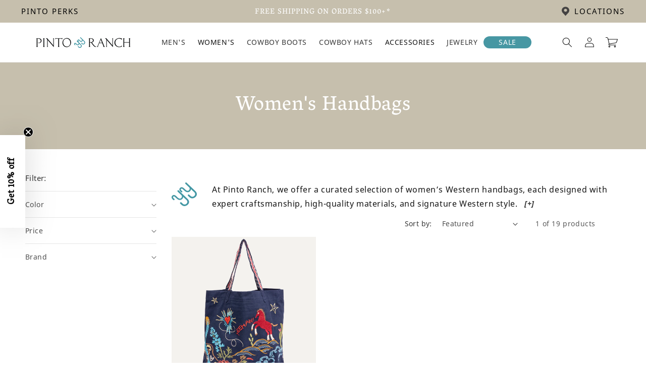

--- FILE ---
content_type: text/css
request_url: https://pintoranch.com/cdn/shop/t/342/assets/component-list-social.css?v=109532922629980388681755257849
body_size: -493
content:
.list-social{display:flex;flex-wrap:wrap;justify-content:flex-end}@media only screen and (max-width: 749px){.list-social{justify-content:center}}.list-social__item .icon{height:2.2rem;width:2.2rem}.list-social__link{align-items:center;display:flex;padding:1.1rem;color:rgb(var(--color-foreground))}.utility-bar .list-social__link{padding:0 .8rem;height:3.8rem}.list-social__link:hover .icon{transform:scale(1.07)}.list-social{justify-content:center}.footer .footer__content-top .list-social__link{color:#4797a3!important}.list-social__link{padding-right:.25rem}.list-social__link{padding-left:0;padding-top:0}@media only screen and (max-width: 749px){.svg-wrapper{justify-content:start}}
/*# sourceMappingURL=/cdn/shop/t/342/assets/component-list-social.css.map?v=109532922629980388681755257849 */


--- FILE ---
content_type: text/css
request_url: https://pintoranch.com/cdn/shop/t/342/assets/component-mega-menu.css?v=75921240208216793811755257849
body_size: -45
content:
.mega-menu{position:static}.mega-menu__content{background-color:rgb(var(--color-background));border-left:0;border-radius:0;border-right:0;left:0;overflow-y:auto;padding-bottom:3rem;padding-top:3rem;position:absolute;right:0;top:100%}.shopify-section-header-sticky .mega-menu__content{max-height:calc(100vh - var(--header-bottom-position-desktop, 20rem) - 4rem)}.header-wrapper--border-bottom .mega-menu__content{border-top:0}.js .mega-menu__content{opacity:0;transform:translateY(-1.5rem)}.mega-menu[open] .mega-menu__content{opacity:1;transform:translateY(0)}.mega-menu__list{display:grid;gap:1.8rem 4rem;grid-template-columns:repeat(6,minmax(0,1fr));list-style:none}.mega-menu__link{color:rgba(var(--color-foreground),.75);display:block;line-height:calc(1 + .3 / var(--font-body-scale));padding-bottom:.6rem;padding-top:.6rem;text-decoration:none;transition:text-decoration var(--duration-short) ease;word-wrap:break-word}.mega-menu__link--level-2{font-weight:700}.header--top-center .mega-menu__list{display:flex;justify-content:center;flex-wrap:wrap;column-gap:0}.header--top-center .mega-menu__list>li{width:16%;padding-right:2.4rem}.mega-menu__link:hover,.mega-menu__link--active{color:rgb(var(--color-foreground));text-decoration:underline}.mega-menu__link--active:hover{text-decoration-thickness:.2rem}.mega-menu .mega-menu__list--condensed{display:block}.mega-menu__list--condensed .mega-menu__link{font-weight:400}.mega-menu__list{grid-template-columns:repeat(4,minmax(0,1fr))}.product-card-image{width:100%;object-fit:cover;max-height:340px;aspect-ratio:3 / 3}.mega-menu-card{list-style:none;padding:0}.mega-menu-card .product-card-content *{margin:0}.product-card-content{text-align:center}.mega-card-title{font-family:var(--font-body-family);font-size:1.6rem;font-weight:500}.product-card-link{text-decoration:none}.mega-card-subtitle{color:inherit;font-family:var(--font-body-family);font-size:14px font-weight: normal;letter-spacing:0}ul.mega-menu-card:hover p{font-weight:500}.mega-menu:hover .mega-menu__content{opacity:1;transform:translateY(0)}.mega-menu__link{font-size:15px;letter-spacing:0;color:#121212}
/*# sourceMappingURL=/cdn/shop/t/342/assets/component-mega-menu.css.map?v=75921240208216793811755257849 */


--- FILE ---
content_type: text/css
request_url: https://pintoranch.com/cdn/shop/t/342/assets/template-collection.css?v=161532599744727348521755257850
body_size: -165
content:
@media screen and (max-width: 749px){.collection .grid__item:only-child{flex:0 0 100%;max-width:100%}}@media screen and (max-width: 989px){.collection .slider.slider--tablet{margin-bottom:1.5rem}}.collection .loading-overlay{position:absolute;z-index:1;width:1.8rem}@media screen and (max-width: 749px){.collection .loading-overlay{top:0;right:0}}@media screen and (min-width: 750px){.collection .loading-overlay{left:0}}.collection .loading-overlay{top:0;right:0;bottom:0;left:0;display:none;width:100%;padding:0 1.5rem;opacity:.7}@media screen and (min-width: 750px){.collection .loading-overlay{padding-left:5rem;padding-right:5rem}}.collection.loading .loading-overlay{display:block}.collection--empty .title-wrapper{margin-top:10rem;margin-bottom:15rem}@media screen and (max-width: 989px){.collection .slider--tablet.product-grid{scroll-padding-left:1.5rem}}.collection__description>*{margin:0}.collection__title.title-wrapper{margin-bottom:2.5rem}.collection__title .title:not(:only-child){margin-bottom:1rem}@media screen and (min-width: 990px){.collection__title--desktop-slider .title{margin-bottom:2.5rem}.collection__title.title-wrapper--self-padded-tablet-down{padding:0 5rem}.collection slider-component:not(.page-width-desktop){padding:0}.collection--full-width slider-component:not(.slider-component-desktop){padding:0 1.5rem;max-width:none}}.collection__view-all a:not(.link){margin-top:1rem}.collection-read-more{padding:30px 0 15px;display:flex}.collection-read-more .yy-image{width:100%;max-width:50px;margin:0 30px 0 auto}.collection-read-more .rte{flex:1 1 auto}.read-more-rte .read-more{order:1000;color:var(--accent-color);font-weight:600;cursor:pointer}.read-more-checkbox,.read-more-rte script,.hide{display:none!important}.read-more-rte .read-more-checkbox:checked~* .show{display:none!important}.read-more-rte .read-more-checkbox:checked~* .hide{display:inline!important}.read-more-rte .read-more-checkbox:checked~*.visible-rte .read-more{display:inline!important}.read-more-rte .read-more-checkbox:not(:checked)~*{display:block}.read-more-rte .read-more-checkbox:not(:checked)~* .show{display:inline!important}.read-more-rte .read-more-checkbox:not(:checked)~*.read-more,.read-more-rte .read-more-checkbox:not(:checked)~*:nth-child(n+3){display:none}.read-more-rte .read-more-checkbox:not(:checked)~*.visible-rte,.read-more-rte .read-more-checkbox:not(:checked)~*.visible-rte>*{display:inline}@media screen and (max-width: 749px){.collection-read-more .yy-image{display:none}}
/*# sourceMappingURL=/cdn/shop/t/342/assets/template-collection.css.map?v=161532599744727348521755257850 */


--- FILE ---
content_type: text/javascript; charset=utf-8
request_url: https://pintoranch.com/products/pay-now-to-unlock-free-returns.js
body_size: 180
content:
{"id":8863167906008,"title":"Pay now to unlock free returns","handle":"pay-now-to-unlock-free-returns","description":null,"published_at":"2025-04-28T16:43:25-05:00","created_at":"2025-04-23T20:15:03-05:00","vendor":"Loop","type":"","tags":["Loop","YBlocklist"],"price":398,"price_min":398,"price_max":398,"available":true,"price_varies":false,"compare_at_price":null,"compare_at_price_min":0,"compare_at_price_max":0,"compare_at_price_varies":false,"variants":[{"id":50377928245464,"title":"Default Title","option1":"Default Title","option2":null,"option3":null,"sku":"","requires_shipping":false,"taxable":false,"featured_image":null,"available":true,"name":"Pay now to unlock free returns","public_title":null,"options":["Default Title"],"price":398,"weight":0,"compare_at_price":null,"inventory_management":null,"barcode":null,"quantity_rule":{"min":1,"max":null,"increment":1},"quantity_price_breaks":[],"requires_selling_plan":false,"selling_plan_allocations":[]}],"images":["\/\/cdn.shopify.com\/s\/files\/1\/0621\/7138\/1976\/files\/offset_product.svg?v=1745457304"],"featured_image":"\/\/cdn.shopify.com\/s\/files\/1\/0621\/7138\/1976\/files\/offset_product.svg?v=1745457304","options":[{"name":"Title","position":1,"values":["Default Title"]}],"url":"\/products\/pay-now-to-unlock-free-returns","media":[{"alt":"Return coverage product logo","id":37444536107224,"position":1,"preview_image":{"aspect_ratio":1.125,"height":32,"width":36,"src":"https:\/\/cdn.shopify.com\/s\/files\/1\/0621\/7138\/1976\/files\/offset_product.svg?v=1745457304"},"aspect_ratio":1.125,"height":32,"media_type":"image","src":"https:\/\/cdn.shopify.com\/s\/files\/1\/0621\/7138\/1976\/files\/offset_product.svg?v=1745457304","width":36}],"requires_selling_plan":false,"selling_plan_groups":[]}